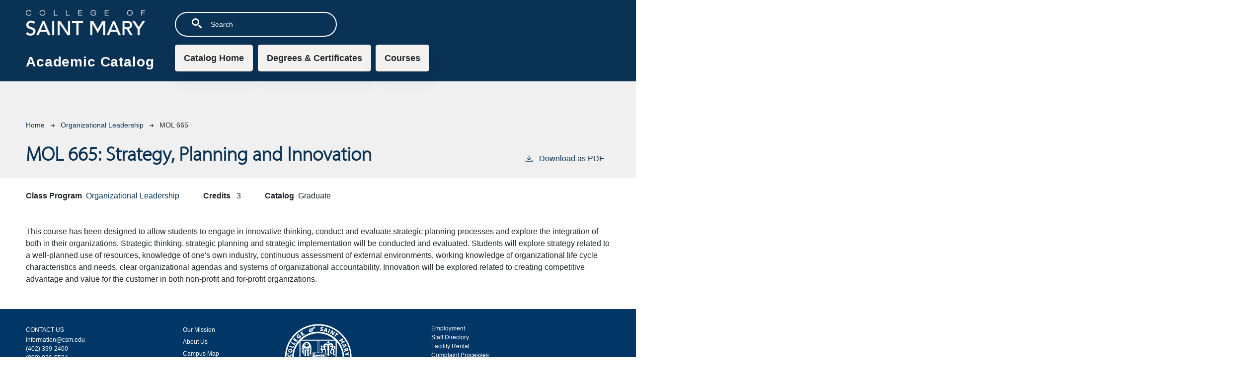

--- FILE ---
content_type: text/html; charset=UTF-8
request_url: https://catalog.csm.edu/organizational-leadership/mol-665
body_size: 4462
content:
<!DOCTYPE html>
<html lang="en" dir="ltr" prefix="content: http://purl.org/rss/1.0/modules/content/  dc: http://purl.org/dc/terms/  foaf: http://xmlns.com/foaf/0.1/  og: http://ogp.me/ns#  rdfs: http://www.w3.org/2000/01/rdf-schema#  schema: http://schema.org/  sioc: http://rdfs.org/sioc/ns#  sioct: http://rdfs.org/sioc/types#  skos: http://www.w3.org/2004/02/skos/core#  xsd: http://www.w3.org/2001/XMLSchema# ">
  <head>
    <meta charset="utf-8" />
<meta name="description" content="This course has been designed to allow students to engage in innovative thinking, conduct and evaluate strategic planning processes and explore the integration..." />
<script async defer data-domain="catalog.csm.edu" src="https://plausible.io/js/plausible.js"></script>
<script>window.plausible = window.plausible || function() { (window.plausible.q = window.plausible.q || []).push(arguments) }</script>
<meta name="Generator" content="Drupal 10 (https://www.drupal.org)" />
<meta name="MobileOptimized" content="width" />
<meta name="HandheldFriendly" content="true" />
<meta name="viewport" content="width=device-width, initial-scale=1.0" />
<link rel="icon" href="/themes/custom/csm/images/favicon.png" type="image/vnd.microsoft.icon" />
<link rel="canonical" href="https://catalog.csm.edu/organizational-leadership/mol-665" />
<link rel="shortlink" href="https://catalog.csm.edu/node/1710" />

    <title>MOL 665 | College of Saint Mary</title>
    <link rel="stylesheet" media="all" href="/sites/default/files/css/css_g-iD0ctt7c8RLsqK4Vx_A29UQjoenQFLdDGfTO5MFwI.css?delta=0&amp;language=en&amp;theme=csm&amp;include=eJxVjEEOgCAMBD-E6cn3ECgViQUMrSb8XjkY9bazkwyixY1C0tpmwA9YTqJWtDOJucUeFqu1sncN_jisrpQJnvE-R0knNXFsUDJErt7xNKKpRCNdlDJ4J3QB-E00gQ" />
<link rel="stylesheet" media="all" href="https://use.typekit.net/hvz6htd.css" />
<link rel="stylesheet" media="all" href="/sites/default/files/css/css_INBQz_UQTViIgXC0gEiI6D9WK14GNb-iSz9Gqt8DFQc.css?delta=2&amp;language=en&amp;theme=csm&amp;include=eJxVjEEOgCAMBD-E6cn3ECgViQUMrSb8XjkY9bazkwyixY1C0tpmwA9YTqJWtDOJucUeFqu1sncN_jisrpQJnvE-R0knNXFsUDJErt7xNKKpRCNdlDJ4J3QB-E00gQ" />

    
              </head>
  <body class="college-of-saint-mary">
        <a href="#main-content" class="visually-hidden focusable">
      Skip to main content
    </a>
    
      <div class="dialog-off-canvas-main-canvas" data-off-canvas-main-canvas>
    <div class="layout-container top-nav outer-course-teaser-list">
  <div class="content-wrapper">

    <header role="banner" class="site-header-top-nav">
      <div class="header-container">
        <div class="row">
          <div class="header-logo-title">
                                      <a class="logo" href="/">
                <img src="/themes/custom/csm/images/logo.png" alt="CSM catalog"/>
              </a>

                        <div class="header-title">Academic Catalog</div>
          </div>
          <div class="site-menu">
            <div class="site-menu-wrapper">
                <div class="region region-primary-menu">
    <div class="views-exposed-form block block-views block-views-exposed-filter-blocksearch-api-page-1" data-drupal-selector="views-exposed-form-search-api-page-1" id="block-csm-exposedformsearch-apipage-1">
  
    
      <form action="/search" method="get" id="views-exposed-form-search-api-page-1" accept-charset="UTF-8">
  <div class="js-form-item form-item form-type-textfield js-form-type-textfield form-item-search-api-fulltext js-form-item-search-api-fulltext">
      <label for="edit-search-api-fulltext">Search</label>
        <input data-drupal-selector="edit-search-api-fulltext" type="text" id="edit-search-api-fulltext" name="search_api_fulltext" value="" size="30" maxlength="128" placeholder="Search" class="form-text" />

        </div>
<div data-drupal-selector="edit-actions" class="form-actions js-form-wrapper form-wrapper" id="edit-actions"><input data-drupal-selector="edit-submit-search-api" type="submit" id="edit-submit-search-api" value="Search" class="button js-form-submit form-submit" />
</div>


</form>

  </div>
<nav role="navigation" aria-labelledby="block-csm-mainnavigation-menu" id="block-csm-mainnavigation">
            
  <h2 class="visually-hidden" id="block-csm-mainnavigation-menu">Main navigation</h2>
  

        
              <ul>
              <li>
        <a href="/" data-drupal-link-system-path="&lt;front&gt;">Catalog Home</a>
              </li>
          <li>
        <a href="/degrees" data-drupal-link-system-path="degrees">Degrees &amp; Certificates</a>
              </li>
          <li>
        <a href="/classes" data-drupal-link-system-path="classes">Courses</a>
              </li>
        </ul>
  


  </nav>

  </div>

            </div>
          </div>
        </div>
      </div>
    </header>

    <main role="main" class="site-main-top-nav">
            <span id="main-content" tabindex="-1"></span>
      <div class="layout-content">
        
          <div class="region region-content">
    <div data-drupal-messages-fallback class="hidden"></div>
<article about="/organizational-leadership/mol-665" class="node node--type-class node--view-mode-full">
  <div class="node__content">
        
    
        <header class="node-header page-header-gray">
  <div class="node-header-text">
      <nav class="breadcrumb" role="navigation" aria-labelledby="system-breadcrumb">
    <h2 id="system-breadcrumb" class="visually-hidden">Breadcrumb</h2>
    <ol>
          <li>
                  <a href="/">Home</a><svg width="17" height="16" viewBox="0 0 17 16" fill="none" xmlns="http://www.w3.org/2000/svg">
  <path d="M17 8L16.448 7.36648L10.5598 0.5L9.07755 1.76703L13.5857 7.01907H0L0 8.98093H13.5857L9.07755 14.233L10.5598 15.5L16.448 8.63351L17 8Z" fill="#000"/>
</svg>
              </li>
          <li>
                  <a href="/organizational-leadership">Organizational Leadership</a><svg width="17" height="16" viewBox="0 0 17 16" fill="none" xmlns="http://www.w3.org/2000/svg">
  <path d="M17 8L16.448 7.36648L10.5598 0.5L9.07755 1.76703L13.5857 7.01907H0L0 8.98093H13.5857L9.07755 14.233L10.5598 15.5L16.448 8.63351L17 8Z" fill="#000"/>
</svg>
              </li>
          <li>
                  MOL 665
              </li>
        </ol>
  </nav>

                <h1>MOL 665: 
            <span class="field field--name-field-item field--type-string field--label-hidden field__item">Strategy, Planning and Innovation</span>
          </h1>
              <div class="pdf-link">
                <a href="/node/1710/download-pdf" target="_blank" rel="nofollow" class="pdf-download-link">
  <svg width="18" height="17" viewBox="0 0 18 17" fill="none" xmlns="http://www.w3.org/2000/svg">
    <path d="M1 11.4092V15.5001H16.6818V11.4092" stroke="#000000" stroke-width="1.2"/>
    <path
      d="M8.84095 12.0909L9.2729 11.7145L13.9546 7.69988L13.0907 6.68924L9.50977 9.76297V0.5L8.17214 0.5V9.76297L4.5912 6.68924L3.72732 7.69988L8.40901 11.7145L8.84095 12.0909Z"
      fill="#000000"/>
  </svg>
  Download as PDF
</a>

      </div>

  </div>
    </header>


    <div class="degree-class-content-wrapper">

      
<div  class="degree-class-overview">
      
  <div class="field field--name-field-class-program field--type-entity-reference field--label-above">
    <div class="field__label">Class Program</div>
          <div class="field__items">
              <div class="field__item"><a href="/organizational-leadership" hreflang="en">Organizational Leadership</a></div>
              </div>
      </div>

  <span class="field field--name-field-credits field--type-decimal field--label-above">
    <span class="field__label">Credits</span>
              <span class="field__item">3</span>
          </span>

  <div class="field field--name-field-catalog field--type-entity-reference field--label-above">
    <div class="field__label">Catalog</div>
              <div class="field__item">Graduate</div>
          </div>

  </div>


      <div class="col-12 body-text-wrapper">
        
        
<div  class="degree-class-details">
      
            <div class="field field--name-field-description field--type-text-long field--label-hidden field__item">This course has been designed to allow students to engage in innovative thinking, conduct and evaluate strategic planning processes and explore the integration of both in their organizations. Strategic thinking, strategic planning and strategic implementation will be conducted and evaluated. Students will explore strategy related to a well-planned use of resources, knowledge of one's own industry, continuous assessment of external environments, working knowledge of organizational life cycle characteristics and needs, clear organizational agendas and systems of organizational accountability. Innovation will be explored related to creating competitive advantage and value for the customer in both non-profit and for-profit organizations.</div>
      
  </div>

              </div>
    </div>
  </div>
</article>

  </div>

      </div>
    </main>

  </div>
</div>



  
  
  

    
<footer role="contentinfo" class="site-footer top-nav">

  <div id="wrapper_footer">

    <!-- Footer Container -->
    <div id="container_footer" class="container">

      <!-- Footer Top Row -->
<div class="row">
      <div class="col-lg-3 col-md-4 col-sm-6 padding_bottom">
        <div class="region region-footer-top-region">
          <div id="block-block-2" class="block block-block">

            <h3>CONTACT US</h3>

            <div class="content">
              <p><a href="/cdn-cgi/l/email-protection#bdd4d3dbd2cfd0dcc9d4d2d3fddeced093d8d9c8" class="spamspan"><span class="__cf_email__" data-cfemail="ef868189809d828e9b868081af8c9c82c18a8b9a">[email&#160;protected]</span></a><br>
                (402) 399-2400<br>
                (800) 926-5534</p>
              <p><a href="https://www.google.com/maps/place/7000+Mercy+Rd,+Omaha,+NE+68106/@41.2385377,-96.0234618,17z/data=!3m1!4b1!4m5!3m4!1s0x87938c56b79ad775:0xbed5ea3580915e83!8m2!3d41.2385337!4d-96.0212678" target="_blank">7000 Mercy Road <img align="left" alt="" src="/themes/custom/csm/images/map-pin-0.png"><br>
                  Omaha, Nebraska 68106-2377</a></p>
            </div>

              <div class="content">
                <p><a class="social twitter" href="https://twitter.com/CSM_Omaha" target="_blank">twitter</a> <a class="social facebook" href="https://www.facebook.com/CSM.Omaha" target="_blank">facebook</a> <a class="social instagram" href="http://instagram.com/collegeofsaintmary" target="_blank">instagram</a>
                 <a class="social linkedin" href="https://www.linkedin.com/edu/college-of-saint-mary-33070" target="_blank">linkedin</a> <a class="social snapchat" href="https://www.snapchat.com/add/csm_omaha" target="_blank">snapchat</a> <a class="social youtube" href="https://www.youtube.com/user/CSMOmaha" target="_blank">youtube</a> <a class="social pinterest" href="https://www.pinterest.com/collegeofsaintmary" target="_blank">pinterest</a> <a class="social tiktok" href="https://www.tiktok.com/@collegeofsaintmary" target="_blank">tiktok</a></p>
              </div>
          </div>
        </div>
      </div>

      <div class="col-lg-2 col-md-4 col-sm-6 footer_nav padding_bottom">
        <div class="region region-footer-top-links-1">
          <div id="block-menu-menu-footer-top-menu" class="block block-menu">


            <div class="content">
              <ul class="menu"><li class="first leaf"><a href="https://www.csm.edu/about-us/our-mission">Our Mission</a></li>
                <li class="leaf"><a href="https://www.csm.edu/about-us">About Us</a></li>
                <li class="leaf"><a href="https://www.csm.edu/campus-map-1">Campus Map</a></li>
                <li class="leaf"><a href="https://csmcampusstore.myresero.com/">Campus Store</a></li>
                <li class="leaf"><a href="https://www.csm.edu/media">Media</a></li>
                <li class="leaf"><a href="https://www.csm.edu/about-us/contact-us">Contact Us</a></li>
              </ul>  </div>
          </div>
        </div>
      </div>

      <div class="col-lg-2 hide-on-tablet hide-on-mobile padding_bottom custom-footer-logo">
        <img class="center_block" src="/themes/custom/csm/images/seal_white_transparent.png" width="135" height="135" alt="College of Saint Mary">
      </div>

      <div class="offset-lg-1 col-lg-4 col-md-4 mobile-grid-100 padding_bottom">
        <div class="region region-footer-top-links-2">
          <div class="region region-footer-bottom-links-6">
            <div id="block-menu-menu-footer-menu-6" class="block block-menu">


              <div class="content ">
                <ul class="menu">
                <li class="leaf"><a href="https://www.csm.edu/employment-1">Employment</a></li>
                <li class="leaf"><a href="https://csmweb.csm.edu/apps/directory/index.asp?show=Complete Directory" target="_blank">Staff Directory</a></li>
                <li class="leaf"><a href="https://www.csm.edu/facility-rental-0">Facility Rental</a></li>
                <li class="leaf"><a href="https://www.csm.edu/complaint-processes">Complaint Processes</a></li>
                <li class="leaf"><a href="https://www.csm.edu/privacy-terms-use">Privacy &amp; Terms of Use</a></li>
                <li class="leaf"><a href="https://www.csm.edu/cares-act ">HEERF Grant</a></li>


                </ul>  </div>
            </div>
          </div>
        </div>
      </div>
</div>

    </div>
      <!-- /Footer Container -->
    </div>

    <!-- /Footer -->
  </div>
  <div id="wrapper_copyright">
  <div class="container">
    <div class="row">

    <div id="container_copyright" class="col-12"> Copyright © 2026 College of Saint Mary. All rights reserved. <a href="https://cleancatalog.com">Course Catalog Software by Clean Catalog</a></div>
  </div>
    </div>
  </div>
</footer>


</div>
  </div>

    
    <script data-cfasync="false" src="/cdn-cgi/scripts/5c5dd728/cloudflare-static/email-decode.min.js"></script><script type="application/json" data-drupal-selector="drupal-settings-json">{"path":{"baseUrl":"\/","pathPrefix":"","currentPath":"node\/1710","currentPathIsAdmin":false,"isFront":false,"currentLanguage":"en"},"pluralDelimiter":"\u0003","suppressDeprecationErrors":true,"field_group":{"html_element":{"mode":"default","context":"view","settings":{"classes":"","show_empty_fields":false,"id":"","element":"div","show_label":false,"label_element":"h3","label_element_classes":"","attributes":"","effect":"none","speed":"fast"}}},"ajaxTrustedUrl":{"\/search":true},"user":{"uid":0,"permissionsHash":"4e86458690cbfbe8eba623e0943fc9289f44862f734138f4ae2a5dc2c7c3d73e"}}</script>
<script src="/sites/default/files/js/js_auYmlh3_nTM3XCtwW5zNSN95KN5ek19Ljk-XRHNlrMQ.js?scope=footer&amp;delta=0&amp;language=en&amp;theme=csm&amp;include=eJxLTjYyMDLUTy4tLsnPBQAbXwRW"></script>

              </body>
</html>
